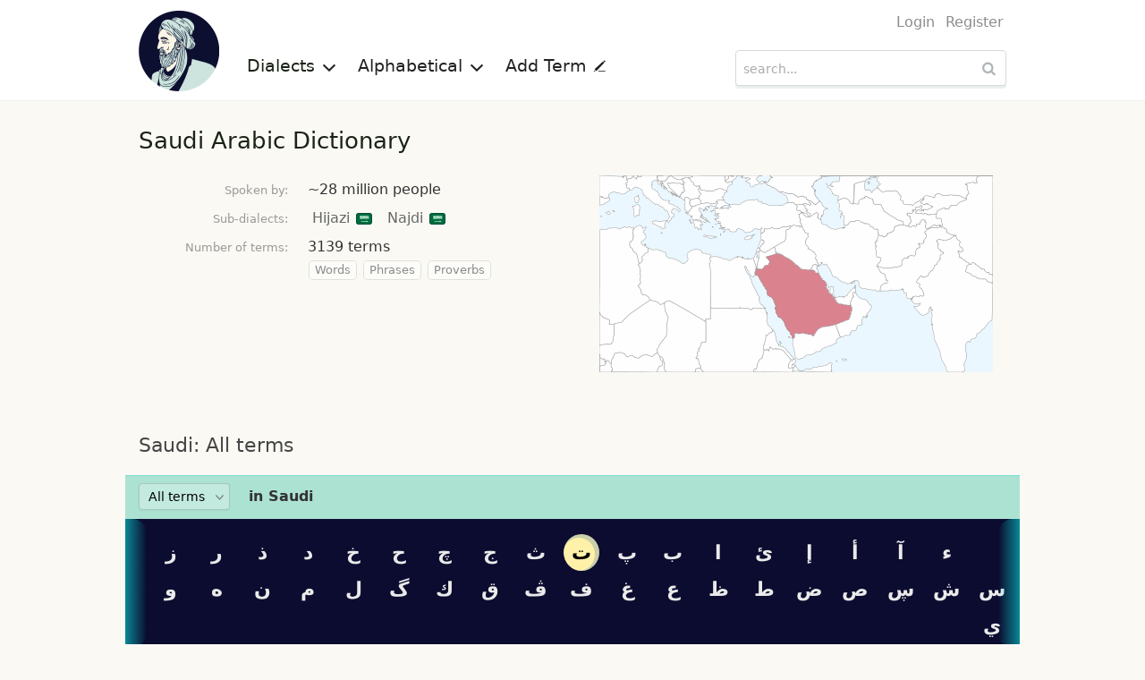

--- FILE ---
content_type: text/html; charset=UTF-8
request_url: https://en.mo3jam.com/dialect/Saudi/all/%D8%AA
body_size: 8085
content:
<!doctype html>
<html lang="en">
<head>
	<title>Mo3jam - Saudi Arabic Dictionary</title>
    <meta charset="utf-8">
    <meta http-equiv="x-ua-compatible" content="ie=edge">
    <meta name="viewport" content="width=device-width,initial-scale=1">
     	<link rel="stylesheet" type="text/css" href="/fe/css/mo3jam-ltr.css?x5">
	<link rel="stylesheet" type="text/css" href="/fe/css/dialect.css?x5">
	<link rel="search" type="application/opensearchdescription+xml" title="Mo3jam" href="/mo3jam-search-en.xml">
    <link rel="canonical" href="https://en.mo3jam.com/dialect/Saudi/all/%D8%AA">
	<link rel="alternate" hreflang="ar" href="https://ar.mo3jam.com/dialect/Saudi/all/%D8%AA">
	<link rel="alternate" hreflang="en" href="https://en.mo3jam.com/dialect/Saudi/all/%D8%AA">
    <link rel="alternate" hreflang="x-default" href="https://ar.mo3jam.com/dialect/Saudi/all/%D8%AA">
	<meta property="fb:app_id" content="90649242355">
	<meta property="og:site_name" content="Mo3jam معجم">
	<meta property="og:image" content="https://en.mo3jam.com/fe/img/mo3jam-logo-180.png">
    <script async src="//pagead2.googlesyndication.com/pagead/js/adsbygoogle.js"></script>
    <script>
        (adsbygoogle = window.adsbygoogle || []).push({
            google_ad_client: "ca-pub-5577468319354468",
            enable_page_level_ads: true
        });
    </script>
</head>
<body id="ltr">
<header id="header">
    <div class="header-proper row small-collapse medium-uncollapse">
        <nav id="site-nav" class="small-12 medium-8 columns">
            <div id="menu-toggle">
                <span class="icon-menu"></span>
            </div>
            <div id="site-identity">
                <a id="logo-link" href="/">
                    <picture>
                        <source srcset="/fe/img/mo3jam-logo-small-ltr.png" media="(max-width: 40em)">
                        <img id="site-logo" src="/fe/img/mo3jam-logo-large.png" alt="Mo3jam" title="Mo3jam">
                    </picture>
                </a>
            </div>
            <ul id="site-links">
                <li id="dialects-menu-item" class="site-item item-has-menu">
                    <a id="dialects-menu-link" class="site-link active-site-link">Dialects <span class="sup icon-chevron-down"></span></a>
                    <ul id="dialects-menu" class="site-link-menu">
                        <li class="selected"><a href="/dialect/Saudi"><span class="flag SAA"></span> Saudi<div class="dialect-term-count">3139 terms</div></a></li>
                        <li><a href="/dialect/Algerian"><span class="flag MAA_DZ"></span> Algerian<div class="dialect-term-count">2151 terms</div></a></li>
                        <li><a href="/dialect/Moroccan"><span class="flag MAA_MA"></span> Moroccan<div class="dialect-term-count">1008 terms</div></a></li>
                        <li><a href="/dialect/Egyptian"><span class="flag EGA"></span> Egyptian<div class="dialect-term-count">910 terms</div></a></li>
                        <li><a href="/dialect/Tunisian"><span class="flag MAA_TN"></span> Tunisian<div class="dialect-term-count">739 terms</div></a></li>
                        <li><a href="/dialect/Yemeni"><span class="flag YEA"></span> Yemeni<div class="dialect-term-count">709 terms</div></a></li>
                        <li><a href="/dialect/Syrian"><span class="flag LEA_SY"></span> Syrian<div class="dialect-term-count">648 terms</div></a></li>
                        <li><a href="/dialect/Iraqi"><span class="flag IRA"></span> Iraqi<div class="dialect-term-count">636 terms</div></a></li>
                        <li><a href="/dialect/Palestinian"><span class="flag LEA_PS"></span> Palestinian<div class="dialect-term-count">629 terms</div></a></li>
                        <li><a href="/dialect/Emirati"><span class="flag GAA_AE"></span> Emirati<div class="dialect-term-count">594 terms</div></a></li>
                        <li><a href="/dialect/Jordanian"><span class="flag LEA_JO"></span> Jordanian<div class="dialect-term-count">496 terms</div></a></li>
                        <li><a href="/dialect/Sudanese"><span class="flag SUA"></span> Sudanese<div class="dialect-term-count">484 terms</div></a></li>
                        <li><a href="/dialect/Kuwaiti"><span class="flag GAA_KW"></span> Kuwaiti<div class="dialect-term-count">481 terms</div></a></li>
                        <li><a href="/dialect/Libyan"><span class="flag MAA_LY"></span> Libyan<div class="dialect-term-count">437 terms</div></a></li>
                        <li><a href="/dialect/Bahraini"><span class="flag GAA_BH"></span> Bahraini<div class="dialect-term-count">361 terms</div></a></li>
                        <li><a href="/dialect/Lebanese"><span class="flag LEA_LB"></span> Lebanese<div class="dialect-term-count">330 terms</div></a></li>
                        <li><a href="/dialect/Qatari"><span class="flag GAA_QA"></span> Qatari<div class="dialect-term-count">317 terms</div></a></li>
                        <li><a href="/dialect/Omani"><span class="flag GAA_OM"></span> Omani<div class="dialect-term-count">257 terms</div></a></li>
                        <li><a href="/dialect/Hassaniya"><span class="flag MAA_MR"></span> Hassaniya<div class="dialect-term-count">99 terms</div></a></li>
                                            </ul>
                </li>
                <li id="initials-menu-item"  class="site-item item-has-menu">
                    <a id="initials-menu-link" class="site-link">Alphabetical <span class="sup icon-chevron-down"></span></a>
                    <ul id="initials-menu" class="site-link-menu">
                        <li><a href="/index/أ">أ</a></li><li><a href="/index/إ">إ</a></li><li><a href="/index/ا">ا</a></li><li><a href="/index/آ">آ</a></li><li><a href="/index/ب">ب</a></li><li><a href="/index/پ">پ</a></li><li><a href="/index/ت">ت</a></li><li><a href="/index/ث">ث</a></li><li><a href="/index/ج">ج</a></li><li><a href="/index/ڃ">ڃ</a></li><li><a href="/index/چ">چ</a></li><li><a href="/index/ح">ح</a></li><li><a href="/index/خ">خ</a></li><li><a href="/index/د">د</a></li><li><a href="/index/ذ">ذ</a></li><li><a href="/index/ر">ر</a></li><li><a href="/index/ز">ز</a></li><li><a href="/index/س">س</a></li><li><a href="/index/ش">ش</a></li><li><a href="/index/ص">ص</a></li><li><a href="/index/ض">ض</a></li><li><a href="/index/ط">ط</a></li><li><a href="/index/ظ">ظ</a></li><li><a href="/index/ع">ع</a></li><li><a href="/index/غ">غ</a></li><li><a href="/index/ف">ف</a></li><li><a href="/index/ڤ">ڤ</a></li><li><a href="/index/ڥ">ڥ</a></li><li><a href="/index/ق">ق</a></li><li><a href="/index/ڨ">ڨ</a></li><li><a href="/index/ك">ك</a></li><li><a href="/index/گ">گ</a></li><li><a href="/index/ل">ل</a></li><li><a href="/index/م">م</a></li><li><a href="/index/ن">ن</a></li><li><a href="/index/ه">ه</a></li><li><a href="/index/و">و</a></li><li><a href="/index/ي">ي</a></li>                    </ul>
                </li>
                <li class="site-item">
                    <a id="add-button" class="site-link" href="/term/add">Add Term <span class="sup icon-pencil"></span></a>
                </li>
                                <li class="site-item hide-for-medium aux-mobile-links">
                                            <a href="/user/login">Login</a>                                            <a href="/user/register">Register</a>                                                                <a class="ar" hreflang="ar" lang="ar" title="تصفّح معجم باللغة العربية" href="https://ar.mo3jam.com/dialect/Saudi/all/%D8%AA" rel="alternate"><span class="sup icon-language"></span> عربي</a>
                                    </li>
            </ul>
            <div class="headers-links-small show-for-small-only">
                <div class="header-link"><a href="/term/add">Add Term </a></div>
                            </div>

        </nav>
        <div id="search-container" class="small-12 medium-4 columns">
            <div id="pre-header-links">
                <div id="user-nav">
                    <ul class="user-links">
                                                    <li><a href="/user/login">Login</a></li>
                                                    <li><a href="/user/register">Register</a></li>
                                            </ul>
                </div>
            </div>
            <form id="search-form" method="get" action="/search" role="search">
                <input id="search-input" maxlength="255" autocapitalize="off" autocomplete="off" autocorrect="off" spellcheck="false" tabindex="0" type="search" name="q" placeholder="search..." value="" />
                <button id="search-button" class="sup" type="submit" title="search...">&nbsp;</button>
            </form>
        </div>
    </div>
</header>

<main class="row">
<div class="small-12 columns page-top">
	<h1>Saudi Arabic Dictionary</h1>
	<div class="row">
        <div id="dialect_info" class="clearfix">
            <table id="dialect_metadata" class="small-12 medium-6 columns">
                <tbody>
                                    <tr>
                        <td class="te hint">Spoken by:</td>
                        <td>~28 million people</td>
                    </tr>
                                    <tr>
                        <td class="te hint">Sub-dialects:</td>
                        <td> <a class="dialect" href="/dialect/Hijazi">Hijazi <span class="flag SAA_HI"></span></a>  <a class="dialect" href="/dialect/Najdi">Najdi <span class="flag SAA_NA"></span></a> </td>
                    </tr>
                                    <tr>
                        <td class="te hint">Number of terms:</td>
                        <td>3139 terms                            <div>
                                                            <a class="term-type-label" href="/dialect/Saudi/words">Words</a>
                                                            <a class="term-type-label" href="/dialect/Saudi/phrases">Phrases</a>
                                                            <a class="term-type-label" href="/dialect/Saudi/proverbs">Proverbs</a>
                                                        </div>
                        </td>
                    </tr>
                </tbody>
            </table>
            <div id="dialect_map" class="hide-for-small-only medium-6 columns c">
                <img src="/fe/img/maps/SAA.png">
            </div>
        </div>
	</div>

    <div style="text-align: center">
    <ins class="adsbygoogle"
         style="display:inline-block;width:320px;height:50px"
         data-ad-client="ca-pub-5577468319354468"
         data-ad-slot="9776182125"></ins>
    <script>
        (adsbygoogle = window.adsbygoogle || []).push({});
    </script>
    </div>

    <h2>Saudi: All terms</h2>
    <div id="sticky-anchor"></div>
    <div class="sticky-initials-outer">
        <div class="term-type-filter">
            <select class="dropdown-filter">
                <option value="/dialect/Saudi" selected>All terms</option>
                                    <option value="/dialect/Saudi/words" >Words</option>
                                    <option value="/dialect/Saudi/phrases" >Phrases</option>
                                    <option value="/dialect/Saudi/proverbs" >Proverbs</option>
                            </select>
            <span><strong>in Saudi</strong></span>
        </div>

                <div class="sticky-initials-inner">
            <nav class="sticky-initials">
                                    <a id=""  href="/dialect/Saudi/all/#"></a>
                                    <a id="ء"  href="/dialect/Saudi/all/ء#ء">ء</a>
                                    <a id="آ"  href="/dialect/Saudi/all/آ#آ">آ</a>
                                    <a id="أ"  href="/dialect/Saudi/all/أ#أ">أ</a>
                                    <a id="إ"  href="/dialect/Saudi/all/إ#إ">إ</a>
                                    <a id="ئ"  href="/dialect/Saudi/all/ئ#ئ">ئ</a>
                                    <a id="ا"  href="/dialect/Saudi/all/ا#ا">ا</a>
                                    <a id="ب"  href="/dialect/Saudi/all/ب#ب">ب</a>
                                    <a id="پ"  href="/dialect/Saudi/all/پ#پ">پ</a>
                                    <a id="ت"  class="selected" href="/dialect/Saudi/all/ت#ت">ت</a>
                                    <a id="ث"  href="/dialect/Saudi/all/ث#ث">ث</a>
                                    <a id="ج"  href="/dialect/Saudi/all/ج#ج">ج</a>
                                    <a id="چ"  href="/dialect/Saudi/all/چ#چ">چ</a>
                                    <a id="ح"  href="/dialect/Saudi/all/ح#ح">ح</a>
                                    <a id="خ"  href="/dialect/Saudi/all/خ#خ">خ</a>
                                    <a id="د"  href="/dialect/Saudi/all/د#د">د</a>
                                    <a id="ذ"  href="/dialect/Saudi/all/ذ#ذ">ذ</a>
                                    <a id="ر"  href="/dialect/Saudi/all/ر#ر">ر</a>
                                    <a id="ز"  href="/dialect/Saudi/all/ز#ز">ز</a>
                                    <a id="س"  href="/dialect/Saudi/all/س#س">س</a>
                                    <a id="ش"  href="/dialect/Saudi/all/ش#ش">ش</a>
                                    <a id="ڛ"  href="/dialect/Saudi/all/ڛ#ڛ">ڛ</a>
                                    <a id="ص"  href="/dialect/Saudi/all/ص#ص">ص</a>
                                    <a id="ض"  href="/dialect/Saudi/all/ض#ض">ض</a>
                                    <a id="ط"  href="/dialect/Saudi/all/ط#ط">ط</a>
                                    <a id="ظ"  href="/dialect/Saudi/all/ظ#ظ">ظ</a>
                                    <a id="ع"  href="/dialect/Saudi/all/ع#ع">ع</a>
                                    <a id="غ"  href="/dialect/Saudi/all/غ#غ">غ</a>
                                    <a id="ف"  href="/dialect/Saudi/all/ف#ف">ف</a>
                                    <a id="ڤ"  href="/dialect/Saudi/all/ڤ#ڤ">ڤ</a>
                                    <a id="ق"  href="/dialect/Saudi/all/ق#ق">ق</a>
                                    <a id="ك"  href="/dialect/Saudi/all/ك#ك">ك</a>
                                    <a id="گ"  href="/dialect/Saudi/all/گ#گ">گ</a>
                                    <a id="ل"  href="/dialect/Saudi/all/ل#ل">ل</a>
                                    <a id="م"  href="/dialect/Saudi/all/م#م">م</a>
                                    <a id="ن"  href="/dialect/Saudi/all/ن#ن">ن</a>
                                    <a id="ه"  href="/dialect/Saudi/all/ه#ه">ه</a>
                                    <a id="و"  href="/dialect/Saudi/all/و#و">و</a>
                                    <a id="ي"  href="/dialect/Saudi/all/ي#ي">ي</a>
                            </nav>
        </div>
            </div>
<div id="dialect_content">
<ul class="grid-list"><li><a href="/term/تأثير العربه#Saudi">تأثير العربه</a></li><li><a href="/term/تأخير الزواج#Saudi">تأخير الزواج</a></li><li><a href="/term/تاثيم#Saudi">تاثيم</a></li><li><a href="/term/تارقت#Saudi">تارقت</a></li><li><a href="/term/تاسومة#Saudi">تاسومة</a></li><li><a href="/term/تالف#Saudi">تالف</a></li><li><a href="/term/تانكي#Saudi">تانكي</a></li><li><a href="/term/تاوه#Saudi">تاوه</a></li><li><a href="/term/تايبي#Saudi">تايبي</a></li><li><a href="/term/تاير#Saudi">تاير</a></li><li><a href="/term/تبسي#Saudi">تبسي</a></li><li><a href="/term/تبطي#Saudi">تبطي</a></li><li><a href="/term/تبطي عظم#Saudi">تبطي عظم</a></li><li><a href="/term/تبغين#Saudi">تبغين</a></li><li><a href="/term/تبلتى#Saudi">تبلتى</a></li><li><a href="/term/تبن#Saudi">تبن</a></li><li><a href="/term/تبنيط#Saudi">تبنيط</a></li><li><a href="/term/تبه#Saudi">تبه</a></li><li><a href="/term/تبهكن#Saudi">تبهكن</a></li><li><a href="/term/تبهيم#Saudi">تبهيم</a></li><li><a href="/term/تبوك تنسيك امك وابوك#Saudi">تبوك تنسيك امك وابوك</a></li><li><a href="/term/تپسي#Saudi">تپسي</a></li><li><a href="/term/تتبهكن#Saudi">تتبهكن</a></li><li><a href="/term/تتحشد #Saudi">تتحشد </a></li><li><a href="/term/تتزكر#Saudi">تتزكر</a></li><li><a href="/term/تتمنيك#Saudi">تتمنيك</a></li><li><a href="/term/تتن#Saudi">تتن</a></li><li><a href="/term/تتهنقصين#Saudi">تتهنقصين</a></li><li><a href="/term/تثبيط#Saudi">تثبيط</a></li><li><a href="/term/تثكين#Saudi">تثكين</a></li><li><a href="/term/تثليب#Saudi">تثليب</a></li><li><a href="/term/تجبيت#Saudi">تجبيت</a></li><li><a href="/term/تجثجث#Saudi">تجثجث</a></li><li><a href="/term/تجحفل#Saudi">تجحفل</a></li><li><a href="/term/تجربة#Saudi">تجربة</a></li><li><a href="/term/تجربة اجتماعية#Saudi">تجربة اجتماعية</a></li><li><a href="/term/تجربة فكرية#Saudi">تجربة فكرية</a></li><li><a href="/term/تجرعن#Saudi">تجرعن</a></li><li><a href="/term/تجليخ#Saudi">تجليخ</a></li><li><a href="/term/تجمل#Saudi">تجمل</a></li><li><a href="/term/تجوه#Saudi">تجوه</a></li><li><a href="/term/تجويه#Saudi">تجويه</a></li><li><a href="/term/تحب تسولف#Saudi">تحب تسولف</a></li><li><a href="/term/تحثل#Saudi">تحثل</a></li><li><a href="/term/تحديق#Saudi">تحديق</a></li><li><a href="/term/تحسفت#Saudi">تحسفت</a></li><li><a href="/term/تحط فلان على الجرح يبرئ#Saudi">تحط فلان على الجرح يبرئ</a></li><li><a href="/term/تحك ذنبها#Saudi">تحك ذنبها</a></li><li><a href="/term/تحميز#Saudi">تحميز</a></li><li><a href="/term/تحنيث#Saudi">تحنيث</a></li><li><a href="/term/تحيفه#Saudi">تحيفه</a></li><li><a href="/term/تحييد الادراك#Saudi">تحييد الادراك</a></li><li><a href="/term/تخب#Saudi">تخب</a></li><li><a href="/term/تخبال#Saudi">تخبال</a></li><li><a href="/term/تخبيب#Saudi">تخبيب</a></li><li><a href="/term/تخذرتز#Saudi">تخذرتز</a></li><li><a href="/term/تخرص#Saudi">تخرص</a></li><li><a href="/term/تخزيل#Saudi">تخزيل</a></li><li><a href="/term/تخسي#Saudi">تخسي</a></li><li><a href="/term/تخطي#Saudi">تخطي</a></li><li><a href="/term/تخقيق#Saudi">تخقيق</a></li><li><a href="/term/تخلي#Saudi">تخلي</a></li><li><a href="/term/تخندق#Saudi">تخندق</a></li><li><a href="/term/تدحمل#Saudi">تدحمل</a></li><li><a href="/term/تدحيق#Saudi">تدحيق</a></li><li><a href="/term/تدربى#Saudi">تدربى</a></li><li><a href="/term/تدردج#Saudi">تدردج</a></li><li><a href="/term/تدريب#Saudi">تدريب</a></li><li><a href="/term/تدوكر#Saudi">تدوكر</a></li><li><a href="/term/تدويم#Saudi">تدويم</a></li><li><a href="/term/تر#Saudi">تر</a></li><li><a href="/term/ترا#Saudi">ترا</a></li><li><a href="/term/ترا  ترى#Saudi">ترا  ترى</a></li><li><a href="/term/تراجيديا#Saudi">تراجيديا</a></li><li><a href="/term/تراچي#Saudi">تراچي</a></li><li><a href="/term/تراز#Saudi">تراز</a></li><li><a href="/term/ترازيني#Saudi">ترازيني</a></li><li><a href="/term/تراك فاتح دكان #Saudi">تراك فاتح دكان </a></li><li><a href="/term/ترانس#Saudi">ترانس</a></li><li><a href="/term/ترانسجندر#Saudi">ترانسجندر</a></li><li><a href="/term/تراها قافلة#Saudi">تراها قافلة</a></li><li><a href="/term/ترباس#Saudi">ترباس</a></li><li><a href="/term/تربع#Saudi">تربع</a></li><li><a href="/term/تربيض#Saudi">تربيض</a></li><li><a href="/term/ترتاح#Saudi">ترتاح</a></li><li><a href="/term/ترجمان#Saudi">ترجمان</a></li><li><a href="/term/ترس#Saudi">ترس</a></li><li><a href="/term/ترطن#Saudi">ترطن</a></li><li><a href="/term/ترقيع#Saudi">ترقيع</a></li><li><a href="/term/ترك#Saudi">ترك</a></li><li><a href="/term/ترم#Saudi">ترم</a></li><li><a href="/term/ترمس#Saudi">ترمس</a></li><li><a href="/term/ترمي مافي قدرك#Saudi">ترمي مافي قدرك</a></li><li><a href="/term/ترميس#Saudi">ترميس</a></li><li><a href="/term/ترنكيلو#Saudi">ترنكيلو</a></li><li><a href="/term/تروش#Saudi">تروش</a></li><li><a href="/term/ترولة#Saudi">ترولة</a></li><li><a href="/term/ترويجة#Saudi">ترويجة</a></li><li><a href="/term/ترى#Saudi">ترى</a></li><li><a href="/term/تريد#Saudi">تريد</a></li><li><a href="/term/تريق#Saudi">تريق</a></li><li><a href="/term/تريقه#Saudi">تريقه</a></li><li><a href="/term/تريلة#Saudi">تريلة</a></li><li><a href="/term/تريللا#Saudi">تريللا</a></li><li><a href="/term/تزايد#Saudi">تزايد</a></li><li><a href="/term/تزبعه  يزبعه#Saudi">تزبعه  يزبعه</a></li><li><a href="/term/تزبيد#Saudi">تزبيد</a></li><li><a href="/term/تزد#Saudi">تزد</a></li><li><a href="/term/تزدمي#Saudi">تزدمي</a></li><li><a href="/term/تزريف#Saudi">تزريف</a></li><li><a href="/term/تزقل#Saudi">تزقل</a></li><li><a href="/term/تزهل#Saudi">تزهل</a></li><li><a href="/term/تسامي#Saudi">تسامي</a></li><li><a href="/term/تساو تساو#Saudi">تساو تساو</a></li><li><a href="/term/تسبدي#Saudi">تسبدي</a></li><li><a href="/term/تست #Saudi">تست </a></li><li><a href="/term/تستري#Saudi">تستري</a></li><li><a href="/term/تستلق#Saudi">تستلق</a></li><li><a href="/term/تستهبل#Saudi">تستهبل</a></li><li><a href="/term/تستهبلين#Saudi">تستهبلين</a></li><li><a href="/term/تسد#Saudi">تسد</a></li><li><a href="/term/تسذا#Saudi">تسذا</a></li><li><a href="/term/تسريع التدهور#Saudi">تسريع التدهور</a></li><li><a href="/term/تسريعوية#Saudi">تسريعوية</a></li><li><a href="/term/تسفته#Saudi">تسفته</a></li><li><a href="/term/تسكيج#Saudi">تسكيج</a></li><li><a href="/term/تسل شي#Saudi">تسل شي</a></li><li><a href="/term/تسلب#Saudi">تسلب</a></li><li><a href="/term/تسلط#Saudi">تسلط</a></li><li><a href="/term/تسلك لي#Saudi">تسلك لي</a></li><li><a href="/term/تسليح#Saudi">تسليح</a></li><li><a href="/term/تسليع#Saudi">تسليع</a></li><li><a href="/term/تسليك#Saudi">تسليك</a></li><li><a href="/term/تسندت#Saudi">تسندت</a></li><li><a href="/term/تسني به#Saudi">تسني به</a></li><li><a href="/term/تسنيبه#Saudi">تسنيبه</a></li><li><a href="/term/تسوق امها يافقي#Saudi">تسوق امها يافقي</a></li><li><a href="/term/تسوقها#Saudi">تسوقها</a></li><li><a href="/term/تسوندري#Saudi">تسوندري</a></li><li><a href="/term/تسوي#Saudi">تسوي</a></li><li><a href="/term/تسويغ#Saudi">تسويغ</a></li><li><a href="/term/تسيف#Saudi">تسيف</a></li><li><a href="/term/تسيفك #Saudi">تسيفك </a></li><li><a href="/term/تش#Saudi">تش</a></li><li><a href="/term/تشابها#Saudi">تشابها</a></li><li><a href="/term/تشات جبت#Saudi">تشات جبت</a></li><li><a href="/term/تشاشتك#Saudi">تشاشتك</a></li><li><a href="/term/تشاعر#Saudi">تشاعر</a></li><li><a href="/term/تشاليح#Saudi">تشاليح</a></li><li><a href="/term/تشبح#Saudi">تشبح</a></li><li><a href="/term/تشبيح#Saudi">تشبيح</a></li><li><a href="/term/تشبيق#Saudi">تشبيق</a></li><li><a href="/term/تشبيقتي#Saudi">تشبيقتي</a></li><li><a href="/term/تشبيك#Saudi">تشبيك</a></li><li><a href="/term/تشركك#Saudi">تشركك</a></li><li><a href="/term/تشريز#Saudi">تشريز</a></li><li><a href="/term/تشش#Saudi">تشش</a></li><li><a href="/term/تشعبط#Saudi">تشعبط</a></li><li><a href="/term/تشك پوينت#Saudi">تشك پوينت</a></li><li><a href="/term/تشميقة#Saudi">تشميقة</a></li><li><a href="/term/تشنيص#Saudi">تشنيص</a></li><li><a href="/term/تشويقة#Saudi">تشويقة</a></li><li><a href="/term/تشى#Saudi">تشى</a></li><li><a href="/term/تشيتشي#Saudi">تشيتشي</a></li><li><a href="/term/تشيح#Saudi">تشيح</a></li><li><a href="/term/تصعيد#Saudi">تصعيد</a></li><li><a href="/term/تصلبط#Saudi">تصلبط</a></li><li><a href="/term/تصلفط#Saudi">تصلفط</a></li><li><a href="/term/تطبير#Saudi">تطبير</a></li><li><a href="/term/تطبيع#Saudi">تطبيع</a></li><li><a href="/term/تطبيل#Saudi">تطبيل</a></li><li><a href="/term/تطرى#Saudi">تطرى</a></li><li><a href="/term/تطعيس#Saudi">تطعيس</a></li><li><a href="/term/تطفر#Saudi">تطفر</a></li><li><a href="/term/تطفير#Saudi">تطفير</a></li><li><a href="/term/تطفيف#Saudi">تطفيف</a></li><li><a href="/term/تعال ياشرموط#Saudi">تعال ياشرموط</a></li><li><a href="/term/تعاوسه#Saudi">تعاوسه</a></li><li><a href="/term/تعبد شخص#Saudi">تعبد شخص</a></li><li><a href="/term/تعترد#Saudi">تعترد</a></li><li><a href="/term/تعجب#Saudi">تعجب</a></li><li><a href="/term/تعجيز#Saudi">تعجيز</a></li><li><a href="/term/تعرف عايض#Saudi">تعرف عايض</a></li><li><a href="/term/تعرقص#Saudi">تعرقص</a></li><li><a href="/term/تعفن الدماغ#Saudi">تعفن الدماغ</a></li><li><a href="/term/تعقب#Saudi">تعقب</a></li><li><a href="/term/تعكرف#Saudi">تعكرف</a></li><li><a href="/term/تعلق#Saudi">تعلق</a></li><li><a href="/term/تعليب#Saudi">تعليب</a></li><li><a href="/term/تعميرة#Saudi">تعميرة</a></li><li><a href="/term/تعوسي#Saudi">تعوسي</a></li><li><a href="/term/تعومس#Saudi">تعومس</a></li><li><a href="/term/تعين#Saudi">تعين</a></li><li><a href="/term/تغبيب#Saudi">تغبيب</a></li><li><a href="/term/تغل#Saudi">تغل</a></li><li><a href="/term/تغلي#Saudi">تغلي</a></li><li><a href="/term/تغير الزيت#Saudi">تغير الزيت</a></li><li><a href="/term/تفاوت معلومات#Saudi">تفاوت معلومات</a></li><li><a href="/term/تفحصي#Saudi">تفحصي</a></li><li><a href="/term/تفحصية#Saudi">تفحصية</a></li><li><a href="/term/تفحيط#Saudi">تفحيط</a></li><li><a href="/term/تفخ#Saudi">تفخ</a></li><li><a href="/term/تفرك#Saudi">تفرك</a></li><li><a href="/term/تفطن#Saudi">تفطن</a></li><li><a href="/term/تفق#Saudi">تفق</a></li><li><a href="/term/تفگة  تفگ  فنگة  فنگ#Saudi">تفگة  تفگ  فنگة  فنگ</a></li><li><a href="/term/تفل#Saudi">تفل</a></li><li><a href="/term/تفوز#Saudi">تفوز</a></li><li><a href="/term/تفيت#Saudi">تفيت</a></li><li><a href="/term/تقال#Saudi">تقال</a></li><li><a href="/term/تقانة#Saudi">تقانة</a></li><li><a href="/term/تقانه#Saudi">تقانه</a></li><li><a href="/term/تقدير الذات#Saudi">تقدير الذات</a></li><li><a href="/term/تقصد اي بالكلام دا ي استاذ#Saudi">تقصد اي بالكلام دا ي استاذ</a></li><li><a href="/term/تقل#Saudi">تقل</a></li><li><a href="/term/تقنزح#Saudi">تقنزح</a></li><li><a href="/term/تقنوقراطية#Saudi">تقنوقراطية</a></li><li><a href="/term/تكاك#Saudi">تكاك</a></li><li><a href="/term/تكانه#Saudi">تكانه</a></li><li><a href="/term/تكاية أو مركاة#Saudi">تكاية أو مركاة</a></li><li><a href="/term/تكة#Saudi">تكة</a></li><li><a href="/term/تكتكة#Saudi">تكتكة</a></li><li><a href="/term/تكتيك التنصيع#Saudi">تكتيك التنصيع</a></li><li><a href="/term/تكتيك الرابو#Saudi">تكتيك الرابو</a></li><li><a href="/term/تكتيك الرنجة الحمراء#Saudi">تكتيك الرنجة الحمراء</a></li><li><a href="/term/تكتيك المظلوميه#Saudi">تكتيك المظلوميه</a></li><li><a href="/term/تكرفس#Saudi">تكرفس</a></li><li><a href="/term/تكرنت معي#Saudi">تكرنت معي</a></li><li><a href="/term/تكروني#Saudi">تكروني</a></li><li><a href="/term/تكرونيه#Saudi">تكرونيه</a></li><li><a href="/term/تكريز#Saudi">تكريز</a></li><li><a href="/term/تكسفت#Saudi">تكسفت</a></li><li><a href="/term/تكفى#Saudi">تكفى</a></li><li><a href="/term/تكلفة الفرصة البديلة#Saudi">تكلفة الفرصة البديلة</a></li><li><a href="/term/تكلفه الفرصه البديله#Saudi">تكلفه الفرصه البديله</a></li><li><a href="/term/تكليج#Saudi">تكليج</a></li><li><a href="/term/تكم#Saudi">تكم</a></li><li><a href="/term/تكميله#Saudi">تكميله</a></li><li><a href="/term/تكنسل#Saudi">تكنسل</a></li><li><a href="/term/تكنيد#Saudi">تكنيد</a></li><li><a href="/term/تكوفر#Saudi">تكوفر</a></li><li><a href="/term/تكويع#Saudi">تكويع</a></li><li><a href="/term/تكي#Saudi">تكي</a></li><li><a href="/term/تكييس#Saudi">تكييس</a></li><li><a href="/term/تل#Saudi">تل</a></li><li><a href="/term/تلايص#Saudi">تلايص</a></li><li><a href="/term/تلايط#Saudi">تلايط</a></li><li><a href="/term/تلبيس#Saudi">تلبيس</a></li><li><a href="/term/تلحس مظرطي#Saudi">تلحس مظرطي</a></li><li><a href="/term/تلسب#Saudi">تلسب</a></li><li><a href="/term/تلعن أمك#Saudi">تلعن أمك</a></li><li><a href="/term/تلغفك#Saudi">تلغفك</a></li><li><a href="/term/تلفلفوك#Saudi">تلفلفوك</a></li><li><a href="/term/تلقينة#Saudi">تلقينة</a></li><li><a href="/term/تلكلك#Saudi">تلكلك</a></li><li><a href="/term/تله#Saudi">تله</a></li><li><a href="/term/تليك#Saudi">تليك</a></li><li><a href="/term/تلين#Saudi">تلين</a></li><li><a href="/term/تم#Saudi">تم</a></li><li><a href="/term/تم القبض#Saudi">تم القبض</a></li><li><a href="/term/تم القبضة#Saudi">تم القبضة</a></li><li><a href="/term/تمبا#Saudi">تمبا</a></li><li><a href="/term/تمبله#Saudi">تمبله</a></li><li><a href="/term/تمزى#Saudi">تمزى</a></li><li><a href="/term/تمزية#Saudi">تمزية</a></li><li><a href="/term/تمسكن حتى تمكن#Saudi">تمسكن حتى تمكن</a></li><li><a href="/term/تمشي الحال#Saudi">تمشي الحال</a></li><li><a href="/term/تمص#Saudi">تمص</a></li><li><a href="/term/تمقطع#Saudi">تمقطع</a></li><li><a href="/term/تمكيس#Saudi">تمكيس</a></li><li><a href="/term/تميلح#Saudi">تميلح</a></li><li><a href="/term/تمييز ايجابي#Saudi">تمييز ايجابي</a></li><li><a href="/term/تنأ#Saudi">تنأ</a></li><li><a href="/term/تناحه#Saudi">تناحه</a></li><li><a href="/term/تناظر#Saudi">تناظر</a></li><li><a href="/term/تناهج#Saudi">تناهج</a></li><li><a href="/term/تنبل#Saudi">تنبل</a></li><li><a href="/term/تنبيط#Saudi">تنبيط</a></li><li><a href="/term/تنحت#Saudi">تنحت</a></li><li><a href="/term/تنسبل#Saudi">تنسبل</a></li><li><a href="/term/تنشين#Saudi">تنشين</a></li><li><a href="/term/تنصل#Saudi">تنصل</a></li><li><a href="/term/تنصيد#Saudi">تنصيد</a></li><li><a href="/term/تنظير#Saudi">تنظير</a></li><li><a href="/term/تنقيز#Saudi">تنقيز</a></li><li><a href="/term/تنكآ#Saudi">تنكآ</a></li><li><a href="/term/تنكة#Saudi">تنكة</a></li><li><a href="/term/تنكت #Saudi">تنكت </a></li><li><a href="/term/تنكس#Saudi">تنكس</a></li><li><a href="/term/تنميط#Saudi">تنميط</a></li><li><a href="/term/تننح#Saudi">تننح</a></li><li><a href="/term/تهاويل#Saudi">تهاويل</a></li><li><a href="/term/تهبا#Saudi">تهبا</a></li><li><a href="/term/تهبيقة#Saudi">تهبيقة</a></li><li><a href="/term/تهركل#Saudi">تهركل</a></li><li><a href="/term/تهقا#Saudi">تهقا</a></li><li><a href="/term/تهقى#Saudi">تهقى</a></li><li><a href="/term/تهوله#Saudi">تهوله</a></li><li><a href="/term/تهوية#Saudi">تهوية</a></li><li><a href="/term/تهوية تهويةتهويه#Saudi">تهوية تهويةتهويه</a></li><li><a href="/term/تهويش#Saudi">تهويش</a></li><li><a href="/term/تهويل#Saudi">تهويل</a></li><li><a href="/term/تو#Saudi">تو</a></li><li><a href="/term/تو الناس تو الوقت تو الليل#Saudi">تو الناس تو الوقت تو الليل</a></li><li><a href="/term/توتو على كبوتو#Saudi">توتو على كبوتو</a></li><li><a href="/term/توحي#Saudi">توحي</a></li><li><a href="/term/تورتبح#Saudi">تورتبح</a></li><li><a href="/term/توطير#Saudi">توطير</a></li><li><a href="/term/توق غادي#Saudi">توق غادي</a></li><li><a href="/term/توقع#Saudi">توقع</a></li><li><a href="/term/توكل#Saudi">توكل</a></li><li><a href="/term/توكل على الله#Saudi">توكل على الله</a></li><li><a href="/term/توكيس#Saudi">توكيس</a></li><li><a href="/term/تولج#Saudi">تولج</a></li><li><a href="/term/تولم#Saudi">تولم</a></li><li><a href="/term/توليس#Saudi">توليس</a></li><li><a href="/term/توماتيك#Saudi">توماتيك</a></li><li><a href="/term/تومبوي#Saudi">تومبوي</a></li><li><a href="/term/توهق#Saudi">توهق</a></li><li><a href="/term/توي#Saudi">توي</a></li><li><a href="/term/تويرك#Saudi">تويرك</a></li><li><a href="/term/تويسرجي#Saudi">تويسرجي</a></li><li><a href="/term/توينك#Saudi">توينك</a></li><li><a href="/term/تي تي#Saudi">تي تي</a></li><li><a href="/term/تي تي زي ما رحتي جيتي#Saudi">تي تي زي ما رحتي جيتي</a></li><li><a href="/term/تياسر#Saudi">تياسر</a></li><li><a href="/term/تيامن#Saudi">تيامن</a></li><li><a href="/term/تيتي تيتي زي ما رحتي زي ما جيتي#Saudi">تيتي تيتي زي ما رحتي زي ما جيتي</a></li><li><a href="/term/تيجي معي#Saudi">تيجي معي</a></li><li><a href="/term/تيداو#Saudi">تيداو</a></li><li><a href="/term/تيدنا#Saudi">تيدنا</a></li><li><a href="/term/تيراريا#Saudi">تيراريا</a></li><li><a href="/term/تيزي#Saudi">تيزي</a></li><li><a href="/term/تيس#Saudi">تيس</a></li><li><a href="/term/تيسول#Saudi">تيسول</a></li></ul>
</div>
            <nav class="sequence-nav">
            <a href="/dialect/Saudi/all/پ#پ"><span class="sup icon-prev"></span> <span>پ</span></a>
            <a href="/dialect/Saudi/all/ث#ث"><span>ث</span> <span class="sup icon-next"></span></a>
        </nav>
    
            <div class="cta-panel">
        <h3>Do you speak Saudi?</h3>
        <h4>Help us define the words in your dialect</h4>
        <a class="cta-button add-term-action" href="/term/add?ref=dialect">Add a term! <span class="sup icon-pencil"></span></a>
    </div>

    <div style="text-align: center">
        <ins class="adsbygoogle"
             style="display:inline-block;width:320px;height:50px"
             data-ad-client="ca-pub-5577468319354468"
             data-ad-slot="9776182125"></ins>
        <script>
            (adsbygoogle = window.adsbygoogle || []).push({});
        </script>
    </div>
</div>

<script type="text/javascript">
    // Get static offset relative to document
    function getOffsetTop(elem) {
        var distance = 0;

        if ( elem.offsetParent ) {
            do {
                distance += elem.offsetTop;
                elem = elem.offsetParent;
            } while (elem);
        }

        return distance < 0 ? 0 : distance;
    }

    document.addEventListener('DOMContentLoaded', function() {
        if ( document.location.hash ) {
            var stickyOffsetTop = getOffsetTop( document.getElementById('sticky-anchor') );
            window.setTimeout(function() {
                window.scrollTo(0, stickyOffsetTop);
            }, 0);
        }
    });
</script>
</main>

<footer id="footer">
    <div class="row">
        <div class="small-12 medium-8 columns text en">
                            Copyright &copy; 2009–2026. All rights reserved.<br />
                The content published by our users does not reflect the opinions or beliefs of the website's owner.
                For advertising inquiries contact us on <a href="mailto:info@mo3jam.com">info@mo3jam.com</a>

                        <br />
            <div>
                <a href="https://www.facebook.com/mo3jami"><span class="sup icon-facebook"></span></a> <a href="https://twitter.com/mo3jam"><span class="sup icon-twitter"></span></a> <a href="https://instagram.com/mo3jam"><span class="sup icon-instagram"></span></a>
            </div>
        </div>
        <div class="small-12 medium-4 columns">
                        <div class="ar text"><a class="locale" title="تصفّح معجم باللغة العربية" href="https://ar.mo3jam.com/dialect/Saudi/all/%D8%AA" rel="alternate" hreflang="ar" lang="ar"><span class="sup icon-language"></span> عربي</a></div>
                    </div>
    </div>
</footer>
<div id="bg-overlay">&nbsp;</div>
<div id="fb-root"></div>
<script defer src="/fe/js/mo3jam.pack.min.js?x6"></script>
<script>
    (function(i,s,o,g,r,a,m){i['GoogleAnalyticsObject']=r;i[r]=i[r]||function(){
        (i[r].q=i[r].q||[]).push(arguments)},i[r].l=1*new Date();a=s.createElement(o),
        m=s.getElementsByTagName(o)[0];a.async=1;a.src=g;m.parentNode.insertBefore(a,m)
    })(window,document,'script','//www.google-analytics.com/analytics.js','ga');

    ga('create', 'UA-703567-7', 'auto', {'legacyCookieDomain': 'mo3jam.com'});
    ga('send', 'pageview');
</script>
</body></html>

--- FILE ---
content_type: text/html; charset=utf-8
request_url: https://www.google.com/recaptcha/api2/aframe
body_size: 265
content:
<!DOCTYPE HTML><html><head><meta http-equiv="content-type" content="text/html; charset=UTF-8"></head><body><script nonce="sPXtI0Is-XWosCozwpDi7g">/** Anti-fraud and anti-abuse applications only. See google.com/recaptcha */ try{var clients={'sodar':'https://pagead2.googlesyndication.com/pagead/sodar?'};window.addEventListener("message",function(a){try{if(a.source===window.parent){var b=JSON.parse(a.data);var c=clients[b['id']];if(c){var d=document.createElement('img');d.src=c+b['params']+'&rc='+(localStorage.getItem("rc::a")?sessionStorage.getItem("rc::b"):"");window.document.body.appendChild(d);sessionStorage.setItem("rc::e",parseInt(sessionStorage.getItem("rc::e")||0)+1);localStorage.setItem("rc::h",'1768655059583');}}}catch(b){}});window.parent.postMessage("_grecaptcha_ready", "*");}catch(b){}</script></body></html>